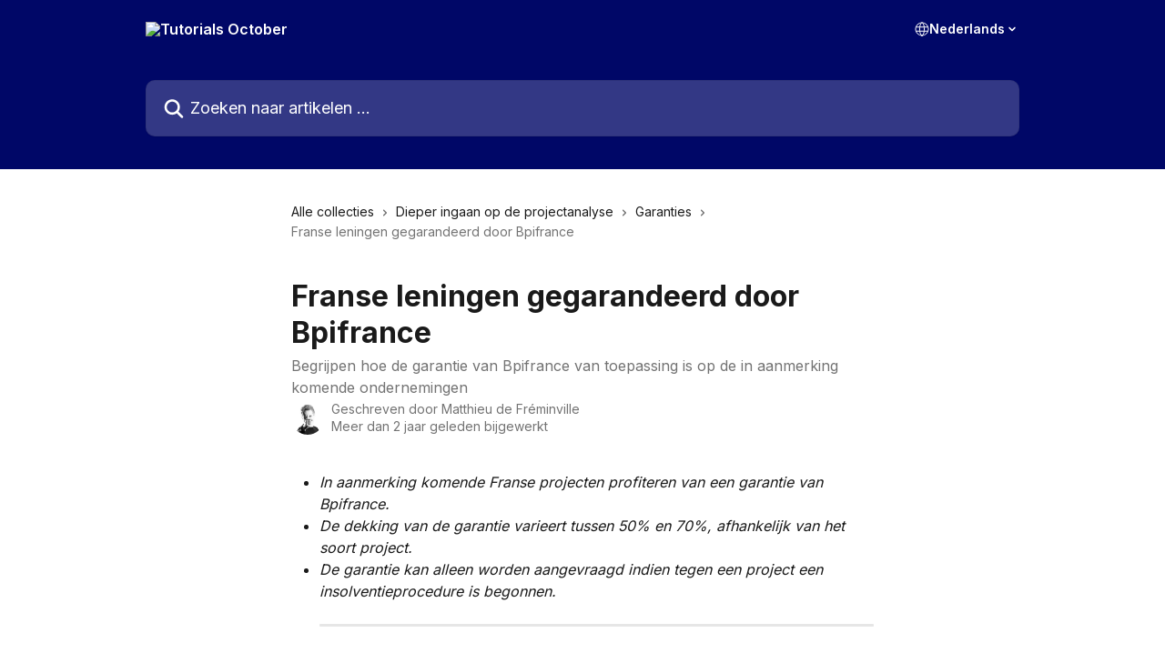

--- FILE ---
content_type: text/html; charset=utf-8
request_url: https://help.october.eu/nl/articles/5661787-franse-leningen-gegarandeerd-door-bpifrance
body_size: 16294
content:
<!DOCTYPE html><html lang="nl"><head><meta charSet="utf-8" data-next-head=""/><title data-next-head="">Franse leningen gegarandeerd door Bpifrance | Tutorials October</title><meta property="og:title" content="Franse leningen gegarandeerd door Bpifrance | Tutorials October" data-next-head=""/><meta name="twitter:title" content="Franse leningen gegarandeerd door Bpifrance | Tutorials October" data-next-head=""/><meta property="og:description" content="Begrijpen hoe de garantie van Bpifrance van toepassing is op de in aanmerking komende ondernemingen" data-next-head=""/><meta name="twitter:description" content="Begrijpen hoe de garantie van Bpifrance van toepassing is op de in aanmerking komende ondernemingen" data-next-head=""/><meta name="description" content="Begrijpen hoe de garantie van Bpifrance van toepassing is op de in aanmerking komende ondernemingen" data-next-head=""/><meta property="og:type" content="article" data-next-head=""/><meta name="robots" content="all" data-next-head=""/><meta name="viewport" content="width=device-width, initial-scale=1" data-next-head=""/><link href="https://static.intercomassets.com/assets/educate/educate-favicon-64x64-at-2x-52016a3500a250d0b118c0a04ddd13b1a7364a27759483536dd1940bccdefc20.png" rel="icon" data-next-head=""/><link rel="canonical" href="https://help.october.eu/nl/articles/5661787-franse-leningen-gegarandeerd-door-bpifrance" data-next-head=""/><link rel="alternate" href="https://help.october.eu/nl/articles/5661787-franse-leningen-gegarandeerd-door-bpifrance" hrefLang="nl" data-next-head="" /><link rel="alternate" href="https://help.october.eu/en/articles/5661787-french-loans-guaranteed-by-bpifrance" hrefLang="en" data-next-head="" /><link rel="alternate" href="https://help.october.eu/fr/articles/5661787-les-prets-francais-garantis-par-bpifrance" hrefLang="fr" data-next-head="" /><link rel="alternate" href="https://help.october.eu/it/articles/5661787-progetti-francesi-garantiti-da-bpifrance" hrefLang="it" data-next-head="" /><link rel="alternate" href="https://help.october.eu/es/articles/5661787-prestamos-franceses-con-garantia-de-bpifrance" hrefLang="es" data-next-head="" /><link rel="alternate" href="https://help.october.eu/en/articles/5661787-french-loans-guaranteed-by-bpifrance" hrefLang="x-default" data-next-head="" /><link nonce="Glqpp29Qdl63kFaDTKHN58//A2pJFGKKdT/rYXPyIxo=" rel="preload" href="https://static.intercomassets.com/_next/static/css/3141721a1e975790.css" as="style"/><link nonce="Glqpp29Qdl63kFaDTKHN58//A2pJFGKKdT/rYXPyIxo=" rel="stylesheet" href="https://static.intercomassets.com/_next/static/css/3141721a1e975790.css" data-n-g=""/><link nonce="Glqpp29Qdl63kFaDTKHN58//A2pJFGKKdT/rYXPyIxo=" rel="preload" href="https://static.intercomassets.com/_next/static/css/b6200d0221da3810.css" as="style"/><link nonce="Glqpp29Qdl63kFaDTKHN58//A2pJFGKKdT/rYXPyIxo=" rel="stylesheet" href="https://static.intercomassets.com/_next/static/css/b6200d0221da3810.css"/><noscript data-n-css="Glqpp29Qdl63kFaDTKHN58//A2pJFGKKdT/rYXPyIxo="></noscript><script defer="" nonce="Glqpp29Qdl63kFaDTKHN58//A2pJFGKKdT/rYXPyIxo=" nomodule="" src="https://static.intercomassets.com/_next/static/chunks/polyfills-42372ed130431b0a.js"></script><script defer="" src="https://static.intercomassets.com/_next/static/chunks/1770.678fb10d9b0aa13f.js" nonce="Glqpp29Qdl63kFaDTKHN58//A2pJFGKKdT/rYXPyIxo="></script><script src="https://static.intercomassets.com/_next/static/chunks/webpack-667cd6b3774ffaeb.js" nonce="Glqpp29Qdl63kFaDTKHN58//A2pJFGKKdT/rYXPyIxo=" defer=""></script><script src="https://static.intercomassets.com/_next/static/chunks/framework-1f1b8d38c1d86c61.js" nonce="Glqpp29Qdl63kFaDTKHN58//A2pJFGKKdT/rYXPyIxo=" defer=""></script><script src="https://static.intercomassets.com/_next/static/chunks/main-2c5e5f2c49cfa8a6.js" nonce="Glqpp29Qdl63kFaDTKHN58//A2pJFGKKdT/rYXPyIxo=" defer=""></script><script src="https://static.intercomassets.com/_next/static/chunks/pages/_app-e1ef7ba820863143.js" nonce="Glqpp29Qdl63kFaDTKHN58//A2pJFGKKdT/rYXPyIxo=" defer=""></script><script src="https://static.intercomassets.com/_next/static/chunks/d0502abb-aa607f45f5026044.js" nonce="Glqpp29Qdl63kFaDTKHN58//A2pJFGKKdT/rYXPyIxo=" defer=""></script><script src="https://static.intercomassets.com/_next/static/chunks/6190-ef428f6633b5a03f.js" nonce="Glqpp29Qdl63kFaDTKHN58//A2pJFGKKdT/rYXPyIxo=" defer=""></script><script src="https://static.intercomassets.com/_next/static/chunks/5729-6d79ddfe1353a77c.js" nonce="Glqpp29Qdl63kFaDTKHN58//A2pJFGKKdT/rYXPyIxo=" defer=""></script><script src="https://static.intercomassets.com/_next/static/chunks/2384-242e4a028ba58b01.js" nonce="Glqpp29Qdl63kFaDTKHN58//A2pJFGKKdT/rYXPyIxo=" defer=""></script><script src="https://static.intercomassets.com/_next/static/chunks/4835-9db7cd232aae5617.js" nonce="Glqpp29Qdl63kFaDTKHN58//A2pJFGKKdT/rYXPyIxo=" defer=""></script><script src="https://static.intercomassets.com/_next/static/chunks/2735-6fafbb9ff4abfca1.js" nonce="Glqpp29Qdl63kFaDTKHN58//A2pJFGKKdT/rYXPyIxo=" defer=""></script><script src="https://static.intercomassets.com/_next/static/chunks/pages/%5BhelpCenterIdentifier%5D/%5Blocale%5D/articles/%5BarticleSlug%5D-0426bb822f2fd459.js" nonce="Glqpp29Qdl63kFaDTKHN58//A2pJFGKKdT/rYXPyIxo=" defer=""></script><script src="https://static.intercomassets.com/_next/static/7e1K3eo3oeKlAsbhZbrHM/_buildManifest.js" nonce="Glqpp29Qdl63kFaDTKHN58//A2pJFGKKdT/rYXPyIxo=" defer=""></script><script src="https://static.intercomassets.com/_next/static/7e1K3eo3oeKlAsbhZbrHM/_ssgManifest.js" nonce="Glqpp29Qdl63kFaDTKHN58//A2pJFGKKdT/rYXPyIxo=" defer=""></script><meta name="sentry-trace" content="4212506d3421aba769acd03f294f32e9-d1387028a5e7f47e-0"/><meta name="baggage" content="sentry-environment=production,sentry-release=389cbaa7c7b88427c31f6ff365d99b3236e2d519,sentry-public_key=187f842308a64dea9f1f64d4b1b9c298,sentry-trace_id=4212506d3421aba769acd03f294f32e9,sentry-org_id=2129,sentry-sampled=false,sentry-sample_rand=0.24967151835467627,sentry-sample_rate=0"/><style id="__jsx-3907853571">:root{--body-bg: rgb(255, 255, 255);
--body-image: none;
--body-bg-rgb: 255, 255, 255;
--body-border: rgb(230, 230, 230);
--body-primary-color: #1a1a1a;
--body-secondary-color: #737373;
--body-reaction-bg: rgb(242, 242, 242);
--body-reaction-text-color: rgb(64, 64, 64);
--body-toc-active-border: #737373;
--body-toc-inactive-border: #f2f2f2;
--body-toc-inactive-color: #737373;
--body-toc-active-font-weight: 400;
--body-table-border: rgb(204, 204, 204);
--body-color: hsl(0, 0%, 0%);
--footer-bg: rgb(255, 255, 255);
--footer-image: none;
--footer-border: rgb(230, 230, 230);
--footer-color: hsl(213, 12%, 51%);
--header-bg: rgb(0, 7, 103);
--header-image: none;
--header-color: hsl(0, 0%, 100%);
--collection-card-bg: rgb(255, 255, 255);
--collection-card-image: none;
--collection-card-color: hsl(236, 100%, 20%);
--card-bg: rgb(255, 255, 255);
--card-border-color: rgb(230, 230, 230);
--card-border-inner-radius: 6px;
--card-border-radius: 8px;
--card-shadow: 0 1px 2px 0 rgb(0 0 0 / 0.05);
--search-bar-border-radius: 10px;
--search-bar-width: 100%;
--ticket-blue-bg-color: #dce1f9;
--ticket-blue-text-color: #334bfa;
--ticket-green-bg-color: #d7efdc;
--ticket-green-text-color: #0f7134;
--ticket-orange-bg-color: #ffebdb;
--ticket-orange-text-color: #b24d00;
--ticket-red-bg-color: #ffdbdb;
--ticket-red-text-color: #df2020;
--header-height: 405px;
--header-subheader-background-color: #000000;
--header-subheader-font-color: #FFFFFF;
--content-block-color: hsl(0, 0%, 0%);
--content-block-button-color: hsl(0, 0%, 0%);
--content-block-button-radius: nullpx;
--primary-color: hsl(236, 100%, 20%);
--primary-color-alpha-10: hsla(236, 100%, 20%, 0.1);
--primary-color-alpha-60: hsla(236, 100%, 20%, 0.6);
--text-on-primary-color: #ffffff}</style><style id="__jsx-3836159323">:root{--font-family-primary: 'Inter', 'Inter Fallback'}</style><style id="__jsx-2891919213">:root{--font-family-secondary: 'Inter', 'Inter Fallback'}</style><style id="__jsx-cf6f0ea00fa5c760">.fade-background.jsx-cf6f0ea00fa5c760{background:radial-gradient(333.38%100%at 50%0%,rgba(var(--body-bg-rgb),0)0%,rgba(var(--body-bg-rgb),.00925356)11.67%,rgba(var(--body-bg-rgb),.0337355)21.17%,rgba(var(--body-bg-rgb),.0718242)28.85%,rgba(var(--body-bg-rgb),.121898)35.03%,rgba(var(--body-bg-rgb),.182336)40.05%,rgba(var(--body-bg-rgb),.251516)44.25%,rgba(var(--body-bg-rgb),.327818)47.96%,rgba(var(--body-bg-rgb),.409618)51.51%,rgba(var(--body-bg-rgb),.495297)55.23%,rgba(var(--body-bg-rgb),.583232)59.47%,rgba(var(--body-bg-rgb),.671801)64.55%,rgba(var(--body-bg-rgb),.759385)70.81%,rgba(var(--body-bg-rgb),.84436)78.58%,rgba(var(--body-bg-rgb),.9551)88.2%,rgba(var(--body-bg-rgb),1)100%),var(--header-image),var(--header-bg);background-size:cover;background-position-x:center}</style><style id="__jsx-62724fba150252e0">.related_articles section a{color:initial}</style><style id="__jsx-4bed0c08ce36899e">.article_body a:not(.intercom-h2b-button){color:var(--primary-color)}article a.intercom-h2b-button{background-color:var(--primary-color);border:0}.zendesk-article table{overflow-x:scroll!important;display:block!important;height:auto!important}.intercom-interblocks-unordered-nested-list ul,.intercom-interblocks-ordered-nested-list ol{margin-top:16px;margin-bottom:16px}.intercom-interblocks-unordered-nested-list ul .intercom-interblocks-unordered-nested-list ul,.intercom-interblocks-unordered-nested-list ul .intercom-interblocks-ordered-nested-list ol,.intercom-interblocks-ordered-nested-list ol .intercom-interblocks-ordered-nested-list ol,.intercom-interblocks-ordered-nested-list ol .intercom-interblocks-unordered-nested-list ul{margin-top:0;margin-bottom:0}.intercom-interblocks-image a:focus{outline-offset:3px}</style></head><body><div id="__next"><div dir="ltr" class="h-full w-full"><span class="hidden">Copyright (c) 2023, Intercom, Inc. (<a href="/cdn-cgi/l/email-protection" class="__cf_email__" data-cfemail="076b6260666b476e6973627564686a296e68">[email&#160;protected]</a>) with Reserved Font Name &quot;Inter&quot;.
      This Font Software is licensed under the SIL Open Font License, Version 1.1.</span><span class="hidden">Copyright (c) 2023, Intercom, Inc. (<a href="/cdn-cgi/l/email-protection" class="__cf_email__" data-cfemail="bad6dfdddbd6fad3d4cedfc8d9d5d794d3d5">[email&#160;protected]</a>) with Reserved Font Name &quot;Inter&quot;.
      This Font Software is licensed under the SIL Open Font License, Version 1.1.</span><a href="#main-content" class="sr-only font-bold text-header-color focus:not-sr-only focus:absolute focus:left-4 focus:top-4 focus:z-50" aria-roledescription="Koppeling, druk op control-option-pijltje naar rechts om af te sluiten">Naar de hoofdinhoud</a><main class="header__lite"><header id="header" data-testid="header" class="jsx-cf6f0ea00fa5c760 flex flex-col text-header-color"><div class="jsx-cf6f0ea00fa5c760 relative flex grow flex-col mb-9 bg-header-bg bg-header-image bg-cover bg-center pb-9"><div id="sr-announcement" aria-live="polite" class="jsx-cf6f0ea00fa5c760 sr-only"></div><div class="jsx-cf6f0ea00fa5c760 flex h-full flex-col items-center marker:shrink-0"><section class="relative flex w-full flex-col mb-6 pb-6"><div class="header__meta_wrapper flex justify-center px-5 pt-6 leading-none sm:px-10"><div class="flex items-center w-240" data-testid="subheader-container"><div class="mo__body header__site_name"><div class="header__logo"><a href="/nl/"><img src="https://downloads.intercomcdn.com/i/o/107533/e2e892486ca272d825260eab/e36face0e45423241343045525425ab6.png" height="70" alt="Tutorials October"/></a></div></div><div><div class="flex items-center font-semibold"><div class="flex items-center md:hidden" data-testid="small-screen-children"><button class="flex items-center border-none bg-transparent px-1.5" data-testid="hamburger-menu-button" aria-label="Menu openen"><svg width="24" height="24" viewBox="0 0 16 16" xmlns="http://www.w3.org/2000/svg" class="fill-current"><path d="M1.86861 2C1.38889 2 1 2.3806 1 2.85008C1 3.31957 1.38889 3.70017 1.86861 3.70017H14.1314C14.6111 3.70017 15 3.31957 15 2.85008C15 2.3806 14.6111 2 14.1314 2H1.86861Z"></path><path d="M1 8C1 7.53051 1.38889 7.14992 1.86861 7.14992H14.1314C14.6111 7.14992 15 7.53051 15 8C15 8.46949 14.6111 8.85008 14.1314 8.85008H1.86861C1.38889 8.85008 1 8.46949 1 8Z"></path><path d="M1 13.1499C1 12.6804 1.38889 12.2998 1.86861 12.2998H14.1314C14.6111 12.2998 15 12.6804 15 13.1499C15 13.6194 14.6111 14 14.1314 14H1.86861C1.38889 14 1 13.6194 1 13.1499Z"></path></svg></button><div class="fixed right-0 top-0 z-50 h-full w-full hidden" data-testid="hamburger-menu"><div class="flex h-full w-full justify-end bg-black bg-opacity-30"><div class="flex h-fit w-full flex-col bg-white opacity-100 sm:h-full sm:w-1/2"><button class="text-body-font flex items-center self-end border-none bg-transparent pr-6 pt-6" data-testid="hamburger-menu-close-button" aria-label="Menu sluiten"><svg width="24" height="24" viewBox="0 0 16 16" xmlns="http://www.w3.org/2000/svg"><path d="M3.5097 3.5097C3.84165 3.17776 4.37984 3.17776 4.71178 3.5097L7.99983 6.79775L11.2879 3.5097C11.6198 3.17776 12.158 3.17776 12.49 3.5097C12.8219 3.84165 12.8219 4.37984 12.49 4.71178L9.20191 7.99983L12.49 11.2879C12.8219 11.6198 12.8219 12.158 12.49 12.49C12.158 12.8219 11.6198 12.8219 11.2879 12.49L7.99983 9.20191L4.71178 12.49C4.37984 12.8219 3.84165 12.8219 3.5097 12.49C3.17776 12.158 3.17776 11.6198 3.5097 11.2879L6.79775 7.99983L3.5097 4.71178C3.17776 4.37984 3.17776 3.84165 3.5097 3.5097Z"></path></svg></button><nav class="flex flex-col pl-4 text-black"><div class="relative cursor-pointer has-[:focus]:outline"><select class="peer absolute z-10 block h-6 w-full cursor-pointer opacity-0 md:text-base" aria-label="Taal wijzigen" id="language-selector"><option value="/nl/articles/5661787-franse-leningen-gegarandeerd-door-bpifrance" class="text-black" selected="">Nederlands</option><option value="/en/articles/5661787-french-loans-guaranteed-by-bpifrance" class="text-black">English</option><option value="/fr/articles/5661787-les-prets-francais-garantis-par-bpifrance" class="text-black">Français</option><option value="/de/articles/5661787" class="text-black">Deutsch</option><option value="/it/articles/5661787-progetti-francesi-garantiti-da-bpifrance" class="text-black">Italiano</option><option value="/es/articles/5661787-prestamos-franceses-con-garantia-de-bpifrance" class="text-black">Español</option></select><div class="mb-10 ml-5 flex items-center gap-1 text-md hover:opacity-80 peer-hover:opacity-80 md:m-0 md:ml-3 md:text-base" aria-hidden="true"><svg id="locale-picker-globe" width="16" height="16" viewBox="0 0 16 16" fill="none" xmlns="http://www.w3.org/2000/svg" class="shrink-0" aria-hidden="true"><path d="M8 15C11.866 15 15 11.866 15 8C15 4.13401 11.866 1 8 1C4.13401 1 1 4.13401 1 8C1 11.866 4.13401 15 8 15Z" stroke="currentColor" stroke-linecap="round" stroke-linejoin="round"></path><path d="M8 15C9.39949 15 10.534 11.866 10.534 8C10.534 4.13401 9.39949 1 8 1C6.60051 1 5.466 4.13401 5.466 8C5.466 11.866 6.60051 15 8 15Z" stroke="currentColor" stroke-linecap="round" stroke-linejoin="round"></path><path d="M1.448 5.75989H14.524" stroke="currentColor" stroke-linecap="round" stroke-linejoin="round"></path><path d="M1.448 10.2402H14.524" stroke="currentColor" stroke-linecap="round" stroke-linejoin="round"></path></svg>Nederlands<svg id="locale-picker-arrow" width="16" height="16" viewBox="0 0 16 16" fill="none" xmlns="http://www.w3.org/2000/svg" class="shrink-0" aria-hidden="true"><path d="M5 6.5L8.00093 9.5L11 6.50187" stroke="currentColor" stroke-width="1.5" stroke-linecap="round" stroke-linejoin="round"></path></svg></div></div></nav></div></div></div></div><nav class="hidden items-center md:flex" data-testid="large-screen-children"><div class="relative cursor-pointer has-[:focus]:outline"><select class="peer absolute z-10 block h-6 w-full cursor-pointer opacity-0 md:text-base" aria-label="Taal wijzigen" id="language-selector"><option value="/nl/articles/5661787-franse-leningen-gegarandeerd-door-bpifrance" class="text-black" selected="">Nederlands</option><option value="/en/articles/5661787-french-loans-guaranteed-by-bpifrance" class="text-black">English</option><option value="/fr/articles/5661787-les-prets-francais-garantis-par-bpifrance" class="text-black">Français</option><option value="/de/articles/5661787" class="text-black">Deutsch</option><option value="/it/articles/5661787-progetti-francesi-garantiti-da-bpifrance" class="text-black">Italiano</option><option value="/es/articles/5661787-prestamos-franceses-con-garantia-de-bpifrance" class="text-black">Español</option></select><div class="mb-10 ml-5 flex items-center gap-1 text-md hover:opacity-80 peer-hover:opacity-80 md:m-0 md:ml-3 md:text-base" aria-hidden="true"><svg id="locale-picker-globe" width="16" height="16" viewBox="0 0 16 16" fill="none" xmlns="http://www.w3.org/2000/svg" class="shrink-0" aria-hidden="true"><path d="M8 15C11.866 15 15 11.866 15 8C15 4.13401 11.866 1 8 1C4.13401 1 1 4.13401 1 8C1 11.866 4.13401 15 8 15Z" stroke="currentColor" stroke-linecap="round" stroke-linejoin="round"></path><path d="M8 15C9.39949 15 10.534 11.866 10.534 8C10.534 4.13401 9.39949 1 8 1C6.60051 1 5.466 4.13401 5.466 8C5.466 11.866 6.60051 15 8 15Z" stroke="currentColor" stroke-linecap="round" stroke-linejoin="round"></path><path d="M1.448 5.75989H14.524" stroke="currentColor" stroke-linecap="round" stroke-linejoin="round"></path><path d="M1.448 10.2402H14.524" stroke="currentColor" stroke-linecap="round" stroke-linejoin="round"></path></svg>Nederlands<svg id="locale-picker-arrow" width="16" height="16" viewBox="0 0 16 16" fill="none" xmlns="http://www.w3.org/2000/svg" class="shrink-0" aria-hidden="true"><path d="M5 6.5L8.00093 9.5L11 6.50187" stroke="currentColor" stroke-width="1.5" stroke-linecap="round" stroke-linejoin="round"></path></svg></div></div></nav></div></div></div></div></section><section class="relative mx-5 flex h-full w-full flex-col items-center px-5 sm:px-10"><div class="flex h-full max-w-full flex-col w-240 justify-end" data-testid="main-header-container"><div id="search-bar" class="relative w-full"><form action="/nl/" autoComplete="off"><div class="flex w-full flex-col items-start"><div class="relative flex w-full sm:w-search-bar"><label for="search-input" class="sr-only">Zoeken naar artikelen ...</label><input id="search-input" type="text" autoComplete="off" class="peer w-full rounded-search-bar border border-black-alpha-8 bg-white-alpha-20 p-4 ps-12 font-secondary text-lg text-header-color shadow-search-bar outline-none transition ease-linear placeholder:text-header-color hover:bg-white-alpha-27 hover:shadow-search-bar-hover focus:border-transparent focus:bg-white focus:text-black-10 focus:shadow-search-bar-focused placeholder:focus:text-black-45" placeholder="Zoeken naar artikelen ..." name="q" aria-label="Zoeken naar artikelen ..." value=""/><div class="absolute inset-y-0 start-0 flex items-center fill-header-color peer-focus-visible:fill-black-45 pointer-events-none ps-5"><svg width="22" height="21" viewBox="0 0 22 21" xmlns="http://www.w3.org/2000/svg" class="fill-inherit" aria-hidden="true"><path fill-rule="evenodd" clip-rule="evenodd" d="M3.27485 8.7001C3.27485 5.42781 5.92757 2.7751 9.19985 2.7751C12.4721 2.7751 15.1249 5.42781 15.1249 8.7001C15.1249 11.9724 12.4721 14.6251 9.19985 14.6251C5.92757 14.6251 3.27485 11.9724 3.27485 8.7001ZM9.19985 0.225098C4.51924 0.225098 0.724854 4.01948 0.724854 8.7001C0.724854 13.3807 4.51924 17.1751 9.19985 17.1751C11.0802 17.1751 12.8176 16.5627 14.2234 15.5265L19.0981 20.4013C19.5961 20.8992 20.4033 20.8992 20.9013 20.4013C21.3992 19.9033 21.3992 19.0961 20.9013 18.5981L16.0264 13.7233C17.0625 12.3176 17.6749 10.5804 17.6749 8.7001C17.6749 4.01948 13.8805 0.225098 9.19985 0.225098Z"></path></svg></div></div></div></form></div></div></section></div></div></header><div class="z-1 flex shrink-0 grow basis-auto justify-center px-5 sm:px-10"><section data-testid="main-content" id="main-content" class="max-w-full w-240"><section data-testid="article-section" class="section section__article"><div class="justify-center flex"><div class="relative z-3 w-full lg:max-w-160 "><div class="flex pb-6 max-md:pb-2 lg:max-w-160"><div tabindex="-1" class="focus:outline-none"><div class="flex flex-wrap items-baseline pb-4 text-base" tabindex="0" role="navigation" aria-label="Breadcrumb"><a href="/nl/" class="pr-2 text-body-primary-color no-underline hover:text-body-secondary-color">Alle collecties</a><div class="pr-2" aria-hidden="true"><svg width="6" height="10" viewBox="0 0 6 10" class="block h-2 w-2 fill-body-secondary-color rtl:rotate-180" xmlns="http://www.w3.org/2000/svg"><path fill-rule="evenodd" clip-rule="evenodd" d="M0.648862 0.898862C0.316916 1.23081 0.316916 1.769 0.648862 2.10094L3.54782 4.9999L0.648862 7.89886C0.316916 8.23081 0.316917 8.769 0.648862 9.10094C0.980808 9.43289 1.519 9.43289 1.85094 9.10094L5.35094 5.60094C5.68289 5.269 5.68289 4.73081 5.35094 4.39886L1.85094 0.898862C1.519 0.566916 0.980807 0.566916 0.648862 0.898862Z"></path></svg></div><a href="https://help.october.eu/nl/collections/2063011-dieper-ingaan-op-de-projectanalyse" class="pr-2 text-body-primary-color no-underline hover:text-body-secondary-color" data-testid="breadcrumb-0">Dieper ingaan op de projectanalyse</a><div class="pr-2" aria-hidden="true"><svg width="6" height="10" viewBox="0 0 6 10" class="block h-2 w-2 fill-body-secondary-color rtl:rotate-180" xmlns="http://www.w3.org/2000/svg"><path fill-rule="evenodd" clip-rule="evenodd" d="M0.648862 0.898862C0.316916 1.23081 0.316916 1.769 0.648862 2.10094L3.54782 4.9999L0.648862 7.89886C0.316916 8.23081 0.316917 8.769 0.648862 9.10094C0.980808 9.43289 1.519 9.43289 1.85094 9.10094L5.35094 5.60094C5.68289 5.269 5.68289 4.73081 5.35094 4.39886L1.85094 0.898862C1.519 0.566916 0.980807 0.566916 0.648862 0.898862Z"></path></svg></div><a href="https://help.october.eu/nl/collections/2066081-garanties" class="pr-2 text-body-primary-color no-underline hover:text-body-secondary-color" data-testid="breadcrumb-1">Garanties</a><div class="pr-2" aria-hidden="true"><svg width="6" height="10" viewBox="0 0 6 10" class="block h-2 w-2 fill-body-secondary-color rtl:rotate-180" xmlns="http://www.w3.org/2000/svg"><path fill-rule="evenodd" clip-rule="evenodd" d="M0.648862 0.898862C0.316916 1.23081 0.316916 1.769 0.648862 2.10094L3.54782 4.9999L0.648862 7.89886C0.316916 8.23081 0.316917 8.769 0.648862 9.10094C0.980808 9.43289 1.519 9.43289 1.85094 9.10094L5.35094 5.60094C5.68289 5.269 5.68289 4.73081 5.35094 4.39886L1.85094 0.898862C1.519 0.566916 0.980807 0.566916 0.648862 0.898862Z"></path></svg></div><div class="text-body-secondary-color">Franse leningen gegarandeerd door Bpifrance</div></div></div></div><div class=""><div class="article intercom-force-break"><div class="mb-10 max-lg:mb-6"><div class="flex flex-col gap-4"><div class="flex flex-col"><h1 class="mb-1 font-primary text-2xl font-bold leading-10 text-body-primary-color">Franse leningen gegarandeerd door Bpifrance</h1><div class="text-md font-normal leading-normal text-body-secondary-color"><p>Begrijpen hoe de garantie van Bpifrance van toepassing is op de in aanmerking komende ondernemingen</p></div></div><div class="avatar"><div class="avatar__photo"><img width="24" height="24" src="https://static.intercomassets.com/avatars/151113/square_128/Capture_d&#x27;e%CC%81cran_2018-11-07_18.37.31-1541612273.png" alt="Matthieu de Fréminville avatar" class="inline-flex items-center justify-center rounded-full bg-primary text-lg font-bold leading-6 text-primary-text shadow-solid-2 shadow-body-bg [&amp;:nth-child(n+2)]:hidden lg:[&amp;:nth-child(n+2)]:inline-flex h-8 w-8 sm:h-9 sm:w-9"/></div><div class="avatar__info -mt-0.5 text-base"><span class="text-body-secondary-color"><div>Geschreven door <span>Matthieu de Fréminville</span></div> <!-- -->Meer dan 2 jaar geleden bijgewerkt</span></div></div></div></div><div class="jsx-4bed0c08ce36899e "><div class="jsx-4bed0c08ce36899e article_body"><article class="jsx-4bed0c08ce36899e "><div class="intercom-interblocks-unordered-nested-list"><ul><li><div class="intercom-interblocks-paragraph no-margin intercom-interblocks-align-left"><p><i>In aanmerking komende Franse projecten profiteren van een garantie van Bpifrance.</i></p></div></li><li><div class="intercom-interblocks-paragraph no-margin intercom-interblocks-align-left"><p><i>De dekking van de garantie varieert tussen 50% en 70%, afhankelijk van het soort project.</i></p></div></li><li><div class="intercom-interblocks-paragraph no-margin intercom-interblocks-align-left"><p><i>De garantie kan alleen worden aangevraagd indien tegen een project een insolventieprocedure is begonnen.</i></p></div><div class="intercom-interblocks-paragraph no-margin intercom-interblocks-align-left"><p> </p></div><div class="intercom-interblocks-horizontal-rule"><hr/></div></li></ul></div><div class="intercom-interblocks-paragraph no-margin intercom-interblocks-align-left"><p> </p></div><div class="intercom-interblocks-heading intercom-interblocks-align-left"><h1 id="h_dc5504e8ae">Wat is Bpifrance?</h1></div><div class="intercom-interblocks-paragraph no-margin intercom-interblocks-align-left"><p><a href="https://www.bpifrance.com/" rel="nofollow noopener noreferrer" target="_blank">Bpifrance</a> is de Franse openbare investeringsbank. Bpifrance ondersteunt micro-ondernemingen, MKB&#x27;s, mid- en large-caps die belangrijk worden geacht voor de belangen van Frankrijk. Daartoe biedt zij oplossingen die zijn afgestemd op de behoeften van elk bedrijf: oprichting van bedrijven, financiering, garanties of investeringen in aandelenkapitaal.</p></div><div class="intercom-interblocks-paragraph no-margin intercom-interblocks-align-left"><p>In 2020 werd de bestaande garantieregeling van Bpifrance versterkt om te kunnen deelnemen aan het steunprogramma Covid-19 dat door de Franse staat is ontwikkeld (&quot;<a href="https://www.bpifrance.fr/dossier/plan-de-relance" rel="nofollow noopener noreferrer" target="_blank">Plan de Relance</a>&quot;) en dat tot eind 2022 zal lopen. De door Bpifrance ontworpen garantieregeling is gericht op 3 takken: oprichting en overdracht van ondernemingen, bedrijfsontwikkeling en liquiditeit (d.w.z. versterking van de kasstromen). Terwijl in het verleden het garantieaanbod kon oplopen tot 40% à 50% van het uitstaande bedrag, is de nieuwe garantiedekking verhoogd om bedrijven te helpen de crisis te boven te komen.</p></div><div class="intercom-interblocks-paragraph no-margin intercom-interblocks-align-left"><p> </p></div><div class="intercom-interblocks-heading intercom-interblocks-align-left"><h1 id="h_b31b813581">Wat is de overeenkomst tussen October en Bpifrance?</h1></div><div class="intercom-interblocks-paragraph no-margin intercom-interblocks-align-left"><p>Sinds het najaar van 2021 kan October leningen verstrekken die gedekt zijn door Bpifrance.</p></div><div class="intercom-interblocks-paragraph no-margin intercom-interblocks-align-left"><p>October biedt leningen tot 1.500.000 euro aan die in aanmerking komende ondernemingen voor de financiering van projecten op het gebied van bedrijfsontwikkeling, liquiditeit en bedrijfsoverdracht.</p></div><div class="intercom-interblocks-unordered-nested-list"><ul><li><div class="intercom-interblocks-paragraph no-margin intercom-interblocks-align-left"><p>Leningaanvragen voor de financiering van een ontwikkelings- of liquiditeitsproject van minder dan 200.000 euro worden onmiddellijk geanalyseerd met behulp van ons geautomatiseerd <a href="https://help.october.eu/nl/articles/4163824-kredietanalyse-voor-instant-projecten" rel="nofollow noopener noreferrer" target="_blank">scoringsmodel, Magpie.</a></p></div></li><li><div class="intercom-interblocks-paragraph no-margin intercom-interblocks-align-left"><p>Projecten die dit bedrag overschrijden of verband houden met een bedrijfsoverdracht zullen worden geanalyseerd volgens onze <a href="https://help.october.eu/nl/articles/4163862-kredietanalyse-voor-standaard-projecten" rel="nofollow noopener noreferrer" target="_blank">standaardprocedure.</a></p></div></li></ul></div><div class="intercom-interblocks-paragraph no-margin intercom-interblocks-align-left"><p>De door Bpifrance gedekte leningen hebben een <b>minimale looptijd van 24 maanden en worden afgelost door middel van annuïteiten</b>: elke maand ontvang je een vaste aflossing die bestaat uit kapitaal en rente.</p></div><div class="intercom-interblocks-paragraph no-margin intercom-interblocks-align-left"><p> </p></div><div class="intercom-interblocks-heading intercom-interblocks-align-left"><h1 id="h_30a27103ca">Welke bedrijven kunnen in aanmerking komen om de garantie van Bpifrance te ontvangen?</h1></div><div class="intercom-interblocks-paragraph no-margin intercom-interblocks-align-left"><p>Om in aanmerking te komen voor een door Bpifrance gegarandeerde lening, moeten ondernemingen aan de volgende criteria voldoen:</p></div><div class="intercom-interblocks-unordered-nested-list"><ul><li><div class="intercom-interblocks-paragraph no-margin intercom-interblocks-align-left"><p>MKB&#x27;s gevestigd op het Franse vasteland;</p></div></li><li><div class="intercom-interblocks-paragraph no-margin intercom-interblocks-align-left"><p>Met maximaal 250 werknemers;</p></div></li><li><div class="intercom-interblocks-paragraph no-margin intercom-interblocks-align-left"><p>Met een jaarlijkse omzet van minder dan 50 miljoen euro of met een totaal aan activa van minder dan 43 miljoen euro;</p></div></li><li><div class="intercom-interblocks-paragraph no-margin intercom-interblocks-align-left"><p>1 jaar bestaan (voor Standaard Projecten) of 3 jaar bestaan (voor Instant Projecten);</p></div></li><li><div class="intercom-interblocks-paragraph no-margin intercom-interblocks-align-left"><p>Die in de afgelopen 5 jaar niet betrokken zijn geweest bij een insolventieprocedure;</p></div></li><li><div class="intercom-interblocks-paragraph no-margin intercom-interblocks-align-left"><p>Niet actief zijn in de volgende sectoren: financiën, onroerend goed, landbouw.</p></div></li></ul></div><div class="intercom-interblocks-paragraph no-margin intercom-interblocks-align-left"><p>October behoudt zich het recht om, bij uitzondering, aanvullende persoonlijke garanties te vragen indien dit noodzakelijk wordt geacht.</p></div><div class="intercom-interblocks-paragraph no-margin intercom-interblocks-align-left"><p> </p></div><div class="intercom-interblocks-heading intercom-interblocks-align-left"><h1 id="h_fce814fb59">Hoe werkt de Bpifrance garantie?</h1></div><div class="intercom-interblocks-paragraph no-margin intercom-interblocks-align-left"><p><b>1. De garantie</b></p></div><div class="intercom-interblocks-paragraph no-margin intercom-interblocks-align-left"><p>De garantie die voor elke lening wordt geboden, is afhankelijk van het <b>type project</b> dat wordt gefinancierd. Indien het project betrekking heeft op:</p></div><div class="intercom-interblocks-unordered-nested-list"><ul><li><div class="intercom-interblocks-paragraph no-margin intercom-interblocks-align-left"><p><b>Ontwikkeling</b>: dan wordt <b>60%</b> van het uitstaande bedrag gegarandeerd</p></div></li><li><div class="intercom-interblocks-paragraph no-margin intercom-interblocks-align-left"><p><b>Liquiditeit</b>: dan wordt <b>50%</b> van het uitstaande bedrag gegarandeerd</p></div></li><li><div class="intercom-interblocks-paragraph no-margin intercom-interblocks-align-left"><p><b>Bedrijfsoverdracht</b>: dan wordt <b>70%</b> van het uitstaande bedrag gegarandeerd</p></div></li></ul></div><div class="intercom-interblocks-paragraph no-margin intercom-interblocks-align-left"><p>Voor kredietnemers vermindert de garantie het risicoprofiel van de lening, waardoor betere leningsvoorwaarden kunnen worden verkregen.</p></div><div class="intercom-interblocks-paragraph no-margin intercom-interblocks-align-left"><p>Voor de investeerder vermindert de garantie het risico op kapitaalverlies. Indien een project echter in een insolventieprocedure terechtkomt, kun je nog steeds het deel van je kapitaal verliezen dat niet door de garantie wordt gedekt.</p></div><div class="intercom-interblocks-paragraph no-margin intercom-interblocks-align-left"><p> </p></div><div class="intercom-interblocks-paragraph no-margin intercom-interblocks-align-left"><p><b>2. De aanvraag</b></p></div><div class="intercom-interblocks-paragraph no-margin intercom-interblocks-align-left"><p>De garantie geldt <b>voor zowel particuliere als institutionele kredietverleners,</b> ongeacht hun land van herkomst. Het teruggevorderde bedrag zal over alle kredietgevers worden verdeeld naar rato van het bedrag dat zij hebben geleend.</p></div><div class="intercom-interblocks-paragraph no-margin intercom-interblocks-align-left"><p>De garantie van Bpifrance is van toepassing:</p></div><div class="intercom-interblocks-unordered-nested-list"><ul><li><div class="intercom-interblocks-paragraph no-margin intercom-interblocks-align-left"><p><b>Indien het bedrijf in</b> <b>insolventieprocedures verwikkeld raakt.</b> Dus als een door jou gefinancierd project een aantal betalingen heeft gemist maar nog niet in een insolventieprocedure is verwikkeld, zal de garantie niet van toepassing zijn maar zal October de nodige terugvorderingsacties uitvoeren om de belangen van de kredietverleners van October te verdedigen.</p></div></li><li><div class="intercom-interblocks-paragraph no-margin intercom-interblocks-align-left"><p><b>Als de lening ten minste 9 maanden vóór</b> het inroepen van de garantie is aangegaan.</p></div></li></ul></div><div class="intercom-interblocks-paragraph no-margin intercom-interblocks-align-left"><p>Indien aan een van deze voorwaarden niet is voldaan, is de garantie mogelijk niet afdwingbaar.</p></div><div class="intercom-interblocks-paragraph no-margin intercom-interblocks-align-left"><p> </p></div><div class="intercom-interblocks-paragraph no-margin intercom-interblocks-align-left"><p><b>3. De kosten</b></p></div><div class="intercom-interblocks-paragraph no-margin intercom-interblocks-align-left"><p>De garantie is volledig gratis voor investeerders. De kosten van de garantie worden gedragen door de onderneming.</p></div><div class="intercom-interblocks-paragraph no-margin intercom-interblocks-align-left"><p> </p></div><div class="intercom-interblocks-heading intercom-interblocks-align-left"><h1 id="h_834c4b4fba">Wat zijn de verschillen tussen de door Bpifrance gegarandeerde leningen en de door de Franse Staat gegarandeerde leningen ter ondersteuning van door Covid-19 getroffen ondernemingen?</h1></div><div class="intercom-interblocks-unordered-nested-list"><ul><li><div class="intercom-interblocks-paragraph no-margin intercom-interblocks-align-left"><p><b>De kredietverstrekker</b>: de door de staat gegarandeerde leningen (SGL&#x27;s) worden rechtstreeks door de Franse staat gedekt, als uitzonderlijke maatregel om bedrijven te helpen de pandemie het hoofd te bieden. De garantie van Bpifrance maakt deel uit van een bestaand programma waarbij overheidsgeld wordt uitgetrokken om Franse MKB&#x27;s te steunen, en dat werd versterkt om deel te nemen aan het wereldwijde Covid-19 steunprogramma.</p></div></li><li><div class="intercom-interblocks-paragraph no-margin intercom-interblocks-align-left"><p><b>Het soort projecten dat wordt gedekt</b>: SGL&#x27;s werden aangeboden aan bedrijven die tussen 2020 en eind 2021 rechtstreeks door de pandemie werden getroffen.</p></div></li><li><div class="intercom-interblocks-paragraph no-margin intercom-interblocks-align-left"><p><b>De dekking</b>: 90% van het uitstaande kapitaal en de rente zijn gedekt in het geval van een Covid-19 garantie.</p></div></li><li><div class="intercom-interblocks-paragraph no-margin intercom-interblocks-align-left"><p><b>De afschrijving</b>: Covid-19 garanties zijn in eerste instantie een uitgesteld project van 12 maanden, dat kan worden verlengd tot 5 jaar.</p></div></li><li><div class="intercom-interblocks-paragraph no-margin intercom-interblocks-align-left"><p><b>De rentevoet</b>: Covid-19 garantie biedt een rentevoet van 2% gedurende het eerste jaar en een verhoogde rentevoet in geval van verlenging.</p></div><div class="intercom-interblocks-paragraph no-margin intercom-interblocks-align-left"><p><a href="https://help.october.eu/nl/articles/4056823-staatsgarantie-voor-franse-projecten-tijdens-de-coronavirus-crisis" rel="nofollow noopener noreferrer" target="_blank">Meer over de Covid-19 garantie</a></p></div></li></ul></div><div class="intercom-interblocks-paragraph no-margin intercom-interblocks-align-left"><p> </p></div><div class="intercom-interblocks-heading intercom-interblocks-align-left"><h1 id="h_8fb9351649">Hoe herken je deze projecten op October?</h1></div><div class="intercom-interblocks-paragraph no-margin intercom-interblocks-align-left"><p>Als een lening een Bpifrance garantie geniet, wordt dit in de projectbeschrijving vermeld, zodat je met kennis van zaken een beslissing kunt nemen. De projectbeschrijving zal het type van het gefinancierde project en het dekkingspercentage vermelden.</p></div><section class="jsx-62724fba150252e0 related_articles my-6"><hr class="jsx-62724fba150252e0 my-6 sm:my-8"/><div class="jsx-62724fba150252e0 mb-3 text-xl font-bold">Gerelateerde artikelen</div><section class="flex flex-col rounded-card border border-solid border-card-border bg-card-bg p-2 sm:p-3"><a class="duration-250 group/article flex flex-row justify-between gap-2 py-2 no-underline transition ease-linear hover:bg-primary-alpha-10 hover:text-primary sm:rounded-card-inner sm:py-3 rounded-card-inner px-3" href="https://help.october.eu/nl/articles/3564002-staatsgarantie-voor-bepaalde-italiaanse-projecten" data-testid="article-link"><div class="flex flex-col p-0"><span class="m-0 text-md text-body-primary-color group-hover/article:text-primary">Staatsgarantie voor bepaalde Italiaanse projecten</span></div><div class="flex shrink-0 flex-col justify-center p-0"><svg class="block h-4 w-4 text-primary ltr:-rotate-90 rtl:rotate-90" fill="currentColor" viewBox="0 0 20 20" xmlns="http://www.w3.org/2000/svg"><path fill-rule="evenodd" d="M5.293 7.293a1 1 0 011.414 0L10 10.586l3.293-3.293a1 1 0 111.414 1.414l-4 4a1 1 0 01-1.414 0l-4-4a1 1 0 010-1.414z" clip-rule="evenodd"></path></svg></div></a><a class="duration-250 group/article flex flex-row justify-between gap-2 py-2 no-underline transition ease-linear hover:bg-primary-alpha-10 hover:text-primary sm:rounded-card-inner sm:py-3 rounded-card-inner px-3" href="https://help.october.eu/nl/articles/4056823-staatsgarantie-voor-franse-projecten-tijdens-de-coronavirus-crisis" data-testid="article-link"><div class="flex flex-col p-0"><span class="m-0 text-md text-body-primary-color group-hover/article:text-primary">Staatsgarantie voor Franse projecten tijdens de coronavirus crisis</span></div><div class="flex shrink-0 flex-col justify-center p-0"><svg class="block h-4 w-4 text-primary ltr:-rotate-90 rtl:rotate-90" fill="currentColor" viewBox="0 0 20 20" xmlns="http://www.w3.org/2000/svg"><path fill-rule="evenodd" d="M5.293 7.293a1 1 0 011.414 0L10 10.586l3.293-3.293a1 1 0 111.414 1.414l-4 4a1 1 0 01-1.414 0l-4-4a1 1 0 010-1.414z" clip-rule="evenodd"></path></svg></div></a><a class="duration-250 group/article flex flex-row justify-between gap-2 py-2 no-underline transition ease-linear hover:bg-primary-alpha-10 hover:text-primary sm:rounded-card-inner sm:py-3 rounded-card-inner px-3" href="https://help.october.eu/nl/articles/4099491-nederlandse-leningen-met-staatsgarantie" data-testid="article-link"><div class="flex flex-col p-0"><span class="m-0 text-md text-body-primary-color group-hover/article:text-primary">Nederlandse leningen met staatsgarantie</span></div><div class="flex shrink-0 flex-col justify-center p-0"><svg class="block h-4 w-4 text-primary ltr:-rotate-90 rtl:rotate-90" fill="currentColor" viewBox="0 0 20 20" xmlns="http://www.w3.org/2000/svg"><path fill-rule="evenodd" d="M5.293 7.293a1 1 0 011.414 0L10 10.586l3.293-3.293a1 1 0 111.414 1.414l-4 4a1 1 0 01-1.414 0l-4-4a1 1 0 010-1.414z" clip-rule="evenodd"></path></svg></div></a><a class="duration-250 group/article flex flex-row justify-between gap-2 py-2 no-underline transition ease-linear hover:bg-primary-alpha-10 hover:text-primary sm:rounded-card-inner sm:py-3 rounded-card-inner px-3" href="https://help.october.eu/nl/articles/6741108-wat-zijn-zekerheden" data-testid="article-link"><div class="flex flex-col p-0"><span class="m-0 text-md text-body-primary-color group-hover/article:text-primary">Wat zijn zekerheden?</span></div><div class="flex shrink-0 flex-col justify-center p-0"><svg class="block h-4 w-4 text-primary ltr:-rotate-90 rtl:rotate-90" fill="currentColor" viewBox="0 0 20 20" xmlns="http://www.w3.org/2000/svg"><path fill-rule="evenodd" d="M5.293 7.293a1 1 0 011.414 0L10 10.586l3.293-3.293a1 1 0 111.414 1.414l-4 4a1 1 0 01-1.414 0l-4-4a1 1 0 010-1.414z" clip-rule="evenodd"></path></svg></div></a><a class="duration-250 group/article flex flex-row justify-between gap-2 py-2 no-underline transition ease-linear hover:bg-primary-alpha-10 hover:text-primary sm:rounded-card-inner sm:py-3 rounded-card-inner px-3" href="https://help.october.eu/nl/articles/8128672-tariefbeleid-october" data-testid="article-link"><div class="flex flex-col p-0"><span class="m-0 text-md text-body-primary-color group-hover/article:text-primary">Tariefbeleid October</span></div><div class="flex shrink-0 flex-col justify-center p-0"><svg class="block h-4 w-4 text-primary ltr:-rotate-90 rtl:rotate-90" fill="currentColor" viewBox="0 0 20 20" xmlns="http://www.w3.org/2000/svg"><path fill-rule="evenodd" d="M5.293 7.293a1 1 0 011.414 0L10 10.586l3.293-3.293a1 1 0 111.414 1.414l-4 4a1 1 0 01-1.414 0l-4-4a1 1 0 010-1.414z" clip-rule="evenodd"></path></svg></div></a></section></section></article></div></div></div></div><div class="intercom-reaction-picker -mb-4 -ml-4 -mr-4 mt-6 rounded-card sm:-mb-2 sm:-ml-1 sm:-mr-1 sm:mt-8" role="group" aria-label="feedbackformulier"><div class="intercom-reaction-prompt">Was dit een antwoord op uw vraag?</div><div class="intercom-reactions-container"><button class="intercom-reaction" aria-label="Teleurgestelde reactie" tabindex="0" data-reaction-text="disappointed" aria-pressed="false"><span title="Teleurgesteld">😞</span></button><button class="intercom-reaction" aria-label="Neutrale reactie" tabindex="0" data-reaction-text="neutral" aria-pressed="false"><span title="Neutraal">😐</span></button><button class="intercom-reaction" aria-label="Smiley-reactie" tabindex="0" data-reaction-text="smiley" aria-pressed="false"><span title="Smiley">😃</span></button></div></div></div></div></section></section></div><footer id="footer" class="mt-24 shrink-0 bg-footer-bg px-0 py-12 text-left text-base text-footer-color"><div class="shrink-0 grow basis-auto px-5 sm:px-10"><div class="mx-auto max-w-240 sm:w-auto"><div><div class="text-center" data-testid="simple-footer-layout"><div class="align-middle text-lg text-footer-color"><a class="no-underline" href="/nl/"><img data-testid="logo-img" src="https://downloads.intercomcdn.com/i/o/107533/e2e892486ca272d825260eab/e36face0e45423241343045525425ab6.png" alt="Tutorials October" class="max-h-8 contrast-80 inline"/></a></div><div class="mt-3 text-base">94 rue de la Victoire 75009 Paris</div><div class="mt-10" data-testid="simple-footer-links"><div class="flex flex-row justify-center"><span><ul data-testid="custom-links" class="mb-4 p-0" id="custom-links"><li class="mx-3 inline-block list-none"><a target="_blank" href="https://october.eu" rel="nofollow noreferrer noopener" data-testid="footer-custom-link-0" class="no-underline">October</a></li><li class="mx-3 inline-block list-none"><a target="_blank" href="https://app.october.eu" rel="nofollow noreferrer noopener" data-testid="footer-custom-link-1" class="no-underline">Platform</a></li><li class="mx-3 inline-block list-none"><a target="_blank" href="https://october.eu/customer-data-policy/" rel="nofollow noreferrer noopener" data-testid="footer-custom-link-2" class="no-underline">Privacy policy</a></li><li class="mx-3 inline-block list-none"><a target="_blank" href="https://october.eu/cookie-policy/" rel="nofollow noreferrer noopener" data-testid="footer-custom-link-3" class="no-underline">Cookie policy</a></li></ul></span></div><ul data-testid="social-links" class="flex flex-wrap items-center gap-4 p-0 justify-center" id="social-links"><li class="list-none align-middle"><a target="_blank" href="https://www.linkedin.com/company/october-eu/" rel="nofollow noreferrer noopener" data-testid="footer-social-link-0" class="no-underline"><img src="https://intercom.help/october/assets/svg/icon:social-linkedin/748191" alt="" aria-label="https://www.linkedin.com/company/october-eu/" width="16" height="16" loading="lazy" data-testid="social-icon-linkedin"/></a></li><li class="list-none align-middle"><a target="_blank" href="https://www.twitter.com/october_EU" rel="nofollow noreferrer noopener" data-testid="footer-social-link-1" class="no-underline"><img src="https://intercom.help/october/assets/svg/icon:social-twitter-x/748191" alt="" aria-label="https://www.twitter.com/october_EU" width="16" height="16" loading="lazy" data-testid="social-icon-x"/></a></li></ul></div><div class="flex justify-center"><div class="mt-2"><a href="https://www.intercom.com/dsa-report-form" target="_blank" rel="nofollow noreferrer noopener" class="no-underline" data-testid="report-content-link">Report Content</a></div></div></div></div></div></div></footer></main></div></div><script data-cfasync="false" src="/cdn-cgi/scripts/5c5dd728/cloudflare-static/email-decode.min.js"></script><script id="__NEXT_DATA__" type="application/json" nonce="Glqpp29Qdl63kFaDTKHN58//A2pJFGKKdT/rYXPyIxo=">{"props":{"pageProps":{"app":{"id":"cil9g4x8","messengerUrl":"https://widget.intercom.io/widget/cil9g4x8","name":"October","poweredByIntercomUrl":"https://www.intercom.com/intercom-link?company=October\u0026solution=customer-support\u0026utm_campaign=intercom-link\u0026utm_content=We+run+on+Intercom\u0026utm_medium=help-center\u0026utm_referrer=https%3A%2F%2Fhelp.october.eu%2Fnl%2Farticles%2F5661787-franse-leningen-gegarandeerd-door-bpifrance\u0026utm_source=desktop-web","features":{"consentBannerBeta":false,"customNotFoundErrorMessage":false,"disableFontPreloading":false,"disableNoMarginClassTransformation":false,"finOnHelpCenter":false,"hideIconsWithBackgroundImages":false,"messengerCustomFonts":false}},"helpCenterSite":{"customDomain":"help.october.eu","defaultLocale":"en","disableBranding":true,"externalLoginName":null,"externalLoginUrl":null,"footerContactDetails":"94 rue de la Victoire 75009 Paris","footerLinks":{"custom":[{"id":264,"help_center_site_id":969,"title":"October","url":"https://october.eu","sort_order":1,"link_location":"footer","site_link_group_id":1613},{"id":38454,"help_center_site_id":969,"title":"October","url":"https://october.eu","sort_order":1,"link_location":"footer","site_link_group_id":13362},{"id":38458,"help_center_site_id":969,"title":"October","url":"https://october.eu","sort_order":1,"link_location":"footer","site_link_group_id":13363},{"id":38462,"help_center_site_id":969,"title":"October","url":"https://october.eu","sort_order":1,"link_location":"footer","site_link_group_id":13364},{"id":38466,"help_center_site_id":969,"title":"October","url":"https://october.eu","sort_order":1,"link_location":"footer","site_link_group_id":13365},{"id":38470,"help_center_site_id":969,"title":"October","url":"https://october.eu","sort_order":1,"link_location":"footer","site_link_group_id":13366},{"id":265,"help_center_site_id":969,"title":"Platform","url":"https://app.october.eu","sort_order":2,"link_location":"footer","site_link_group_id":1613},{"id":38455,"help_center_site_id":969,"title":"Platform","url":"https://app.october.eu","sort_order":2,"link_location":"footer","site_link_group_id":13362},{"id":38459,"help_center_site_id":969,"title":"Platform","url":"https://app.october.eu","sort_order":2,"link_location":"footer","site_link_group_id":13363},{"id":38463,"help_center_site_id":969,"title":"Platform","url":"https://app.october.eu","sort_order":2,"link_location":"footer","site_link_group_id":13364},{"id":38467,"help_center_site_id":969,"title":"Platform","url":"https://app.october.eu","sort_order":2,"link_location":"footer","site_link_group_id":13365},{"id":38471,"help_center_site_id":969,"title":"Platform","url":"https://app.october.eu","sort_order":2,"link_location":"footer","site_link_group_id":13366},{"id":266,"help_center_site_id":969,"title":"Privacy policy","url":"https://october.eu/customer-data-policy/","sort_order":3,"link_location":"footer","site_link_group_id":1613},{"id":38456,"help_center_site_id":969,"title":"Privacy policy","url":"https://october.eu/customer-data-policy/","sort_order":3,"link_location":"footer","site_link_group_id":13362},{"id":38460,"help_center_site_id":969,"title":"Privacy policy","url":"https://october.eu/customer-data-policy/","sort_order":3,"link_location":"footer","site_link_group_id":13363},{"id":38464,"help_center_site_id":969,"title":"Privacy policy","url":"https://october.eu/customer-data-policy/","sort_order":3,"link_location":"footer","site_link_group_id":13364},{"id":38468,"help_center_site_id":969,"title":"Privacy policy","url":"https://october.eu/customer-data-policy/","sort_order":3,"link_location":"footer","site_link_group_id":13365},{"id":38472,"help_center_site_id":969,"title":"Privacy policy","url":"https://october.eu/customer-data-policy/","sort_order":3,"link_location":"footer","site_link_group_id":13366},{"id":22207,"help_center_site_id":969,"title":"Cookie policy","url":"https://october.eu/cookie-policy/","sort_order":4,"link_location":"footer","site_link_group_id":1613},{"id":38457,"help_center_site_id":969,"title":"Cookie policy","url":"https://october.eu/cookie-policy/","sort_order":4,"link_location":"footer","site_link_group_id":13362},{"id":38461,"help_center_site_id":969,"title":"Cookie policy","url":"https://october.eu/cookie-policy/","sort_order":4,"link_location":"footer","site_link_group_id":13363},{"id":38465,"help_center_site_id":969,"title":"Cookie policy","url":"https://october.eu/cookie-policy/","sort_order":4,"link_location":"footer","site_link_group_id":13364},{"id":38469,"help_center_site_id":969,"title":"Cookie policy","url":"https://october.eu/cookie-policy/","sort_order":4,"link_location":"footer","site_link_group_id":13365},{"id":38473,"help_center_site_id":969,"title":"Cookie policy","url":"https://october.eu/cookie-policy/","sort_order":4,"link_location":"footer","site_link_group_id":13366}],"socialLinks":[{"iconUrl":"https://intercom.help/october/assets/svg/icon:social-linkedin","provider":"linkedin","url":"https://www.linkedin.com/company/october-eu/"},{"iconUrl":"https://intercom.help/october/assets/svg/icon:social-twitter-x","provider":"x","url":"https://www.twitter.com/october_EU"}],"linkGroups":[{"title":null,"links":[{"title":"October","url":"https://october.eu"},{"title":"Platform","url":"https://app.october.eu"},{"title":"Privacy policy","url":"https://october.eu/customer-data-policy/"},{"title":"Cookie policy","url":"https://october.eu/cookie-policy/"}]}]},"headerLinks":[],"homeCollectionCols":3,"googleAnalyticsTrackingId":null,"googleTagManagerId":null,"pathPrefixForCustomDomain":null,"seoIndexingEnabled":true,"helpCenterId":969,"url":"http://help.october.eu","customizedFooterTextContent":null,"consentBannerConfig":null,"canInjectCustomScripts":false,"scriptSection":1,"customScriptFilesExist":false},"localeLinks":[{"id":"nl","absoluteUrl":"http://help.october.eu/nl/articles/5661787-franse-leningen-gegarandeerd-door-bpifrance","available":true,"name":"Nederlands","selected":true,"url":"/nl/articles/5661787-franse-leningen-gegarandeerd-door-bpifrance"},{"id":"en","absoluteUrl":"http://help.october.eu/en/articles/5661787-french-loans-guaranteed-by-bpifrance","available":true,"name":"English","selected":false,"url":"/en/articles/5661787-french-loans-guaranteed-by-bpifrance"},{"id":"fr","absoluteUrl":"http://help.october.eu/fr/articles/5661787-les-prets-francais-garantis-par-bpifrance","available":true,"name":"Français","selected":false,"url":"/fr/articles/5661787-les-prets-francais-garantis-par-bpifrance"},{"id":"de","absoluteUrl":"http://help.october.eu/de/articles/5661787","available":false,"name":"Deutsch","selected":false,"url":"/de/articles/5661787"},{"id":"it","absoluteUrl":"http://help.october.eu/it/articles/5661787-progetti-francesi-garantiti-da-bpifrance","available":true,"name":"Italiano","selected":false,"url":"/it/articles/5661787-progetti-francesi-garantiti-da-bpifrance"},{"id":"es","absoluteUrl":"http://help.october.eu/es/articles/5661787-prestamos-franceses-con-garantia-de-bpifrance","available":true,"name":"Español","selected":false,"url":"/es/articles/5661787-prestamos-franceses-con-garantia-de-bpifrance"}],"requestContext":{"articleSource":null,"academy":false,"canonicalUrl":"https://help.october.eu/nl/articles/5661787-franse-leningen-gegarandeerd-door-bpifrance","headerless":false,"isDefaultDomainRequest":false,"nonce":"Glqpp29Qdl63kFaDTKHN58//A2pJFGKKdT/rYXPyIxo=","rootUrl":"/nl/","sheetUserCipher":null,"type":"help-center"},"theme":{"color":"000767","siteName":"Tutorials October","headline":"","headerFontColor":"FFFFFF","logo":"https://downloads.intercomcdn.com/i/o/107533/e2e892486ca272d825260eab/e36face0e45423241343045525425ab6.png","logoHeight":"70","header":null,"favicon":"https://static.intercomassets.com/assets/educate/educate-favicon-64x64-at-2x-52016a3500a250d0b118c0a04ddd13b1a7364a27759483536dd1940bccdefc20.png","locale":"nl","homeUrl":"https://app.october.eu","social":null,"urlPrefixForDefaultDomain":"https://intercom.help/october","customDomain":"help.october.eu","customDomainUsesSsl":false,"customizationOptions":{"customizationType":1,"header":{"backgroundColor":"#000767","fontColor":"#FFFFFF","fadeToEdge":true,"backgroundGradient":null,"backgroundImageId":null,"backgroundImageUrl":null},"body":{"backgroundColor":"#ffffff","fontColor":null,"fadeToEdge":null,"backgroundGradient":null,"backgroundImageId":null},"footer":{"backgroundColor":"#ffffff","fontColor":"#748191","fadeToEdge":null,"backgroundGradient":null,"backgroundImageId":null,"showRichTextField":null},"layout":{"homePage":{"blocks":[{"type":"tickets-portal-link","enabled":false},{"type":"collection-list","columns":3,"template":1},{"type":"article-list","columns":2,"enabled":true,"localizedContent":[{"title":"Meest gelezen tutorials","locale":"nl","links":[{"articleId":"438630","type":"article-link"},{"articleId":"6741108","type":"article-link"},{"articleId":"3564007","type":"article-link"},{"articleId":"3564027","type":"article-link"},{"articleId":"3564136","type":"article-link"},{"articleId":"3564042","type":"article-link"}]},{"title":"Most viewed tutorials","locale":"en","links":[{"articleId":"438630","type":"article-link"},{"articleId":"6741108","type":"article-link"},{"articleId":"3564007","type":"article-link"},{"articleId":"3564027","type":"article-link"},{"articleId":"3564136","type":"article-link"},{"articleId":"3564042","type":"article-link"}]},{"title":"Tutoriels les plus consultés","locale":"fr","links":[{"articleId":"438630","type":"article-link"},{"articleId":"6741108","type":"article-link"},{"articleId":"3564007","type":"article-link"},{"articleId":"3564027","type":"article-link"},{"articleId":"3564136","type":"article-link"},{"articleId":"3564042","type":"article-link"}]},{"title":"","locale":"de","links":[{"articleId":"empty_article_slot","type":"article-link"},{"articleId":"empty_article_slot","type":"article-link"},{"articleId":"empty_article_slot","type":"article-link"},{"articleId":"empty_article_slot","type":"article-link"},{"articleId":"empty_article_slot","type":"article-link"},{"articleId":"empty_article_slot","type":"article-link"}]},{"title":"I tutorial più consultati","locale":"it","links":[{"articleId":"438630","type":"article-link"},{"articleId":"6741108","type":"article-link"},{"articleId":"3564007","type":"article-link"},{"articleId":"3564027","type":"article-link"},{"articleId":"3564136","type":"article-link"},{"articleId":"3564042","type":"article-link"}]},{"title":"Los tutoriales más vistos","locale":"es","links":[{"articleId":"438630","type":"article-link"},{"articleId":"6741108","type":"article-link"},{"articleId":"3564007","type":"article-link"},{"articleId":"3564027","type":"article-link"},{"articleId":"3564136","type":"article-link"},{"articleId":"3564042","type":"article-link"}]}]}]},"collectionsPage":{"showArticleDescriptions":false},"articlePage":{},"searchPage":{}},"collectionCard":{"global":{"backgroundColor":null,"fontColor":"000767","fadeToEdge":null,"backgroundGradient":null,"backgroundImageId":null,"showIcons":true,"backgroundImageUrl":null},"collections":[]},"global":{"font":{"customFontFaces":[],"primary":"Inter","secondary":"Inter"},"componentStyle":{"card":{"type":"bordered","borderRadius":8}},"namedComponents":{"header":{"subheader":{"enabled":false,"style":{"backgroundColor":"#000000","fontColor":"#FFFFFF"}},"style":{"height":"245px","align":"start","justify":"end"}},"searchBar":{"style":{"width":"100%","borderRadius":10}},"footer":{"type":0}},"brand":{"colors":[],"websiteUrl":""}},"contentBlock":{"blockStyle":{"backgroundColor":null,"fontColor":null,"fadeToEdge":null,"backgroundGradient":null,"backgroundImageId":null,"backgroundImageUrl":null},"buttonOptions":{"backgroundColor":null,"fontColor":null,"borderRadius":null},"isFullWidth":null}},"helpCenterName":"October Help Center","footerLogo":"https://downloads.intercomcdn.com/i/o/107533/e2e892486ca272d825260eab/e36face0e45423241343045525425ab6.png","footerLogoHeight":"70","localisedInformation":{"contentBlock":null}},"user":{"userId":"d1ddcb79-f81c-4906-ac41-6588637e3c19","role":"visitor_role","country_code":null},"articleContent":{"articleId":"5661787","author":{"avatar":"https://static.intercomassets.com/avatars/151113/square_128/Capture_d'e%CC%81cran_2018-11-07_18.37.31-1541612273.png","name":"Matthieu de Fréminville","first_name":"Matthieu","avatar_shape":"circle"},"blocks":[{"type":"unorderedNestedList","text":"- \u003ci\u003eIn aanmerking komende Franse projecten profiteren van een garantie van Bpifrance.\u003c/i\u003e\n- \u003ci\u003eDe dekking van de garantie varieert tussen 50% en 70%, afhankelijk van het soort project.\u003c/i\u003e\n- \u003ci\u003eDe garantie kan alleen worden aangevraagd indien tegen een project een insolventieprocedure is begonnen.\u003c/i\u003e\n   \n  ___________________________________________________________","items":[{"content":[{"type":"paragraph","text":"\u003ci\u003eIn aanmerking komende Franse projecten profiteren van een garantie van Bpifrance.\u003c/i\u003e","class":"no-margin"}]},{"content":[{"type":"paragraph","text":"\u003ci\u003eDe dekking van de garantie varieert tussen 50% en 70%, afhankelijk van het soort project.\u003c/i\u003e","class":"no-margin"}]},{"content":[{"type":"paragraph","text":"\u003ci\u003eDe garantie kan alleen worden aangevraagd indien tegen een project een insolventieprocedure is begonnen.\u003c/i\u003e","class":"no-margin"},{"type":"paragraph","text":" ","class":"no-margin"},{"type":"horizontalRule","text":"___________________________________________________________"}]}]},{"type":"paragraph","text":" ","class":"no-margin"},{"type":"heading","text":"Wat is Bpifrance?","idAttribute":"h_dc5504e8ae"},{"type":"paragraph","text":"\u003ca href=\"https://www.bpifrance.com/\" rel=\"nofollow noopener noreferrer\" target=\"_blank\"\u003eBpifrance\u003c/a\u003e is de Franse openbare investeringsbank. Bpifrance ondersteunt micro-ondernemingen, MKB's, mid- en large-caps die belangrijk worden geacht voor de belangen van Frankrijk. Daartoe biedt zij oplossingen die zijn afgestemd op de behoeften van elk bedrijf: oprichting van bedrijven, financiering, garanties of investeringen in aandelenkapitaal.","class":"no-margin"},{"type":"paragraph","text":"In 2020 werd de bestaande garantieregeling van Bpifrance versterkt om te kunnen deelnemen aan het steunprogramma Covid-19 dat door de Franse staat is ontwikkeld (\"\u003ca href=\"https://www.bpifrance.fr/dossier/plan-de-relance\" rel=\"nofollow noopener noreferrer\" target=\"_blank\"\u003ePlan de Relance\u003c/a\u003e\") en dat tot eind 2022 zal lopen. De door Bpifrance ontworpen garantieregeling is gericht op 3 takken: oprichting en overdracht van ondernemingen, bedrijfsontwikkeling en liquiditeit (d.w.z. versterking van de kasstromen). Terwijl in het verleden het garantieaanbod kon oplopen tot 40% à 50% van het uitstaande bedrag, is de nieuwe garantiedekking verhoogd om bedrijven te helpen de crisis te boven te komen.","class":"no-margin"},{"type":"paragraph","text":" ","class":"no-margin"},{"type":"heading","text":"Wat is de overeenkomst tussen October en Bpifrance?","idAttribute":"h_b31b813581"},{"type":"paragraph","text":"Sinds het najaar van 2021 kan October leningen verstrekken die gedekt zijn door Bpifrance.","class":"no-margin"},{"type":"paragraph","text":"October biedt leningen tot 1.500.000 euro aan die in aanmerking komende ondernemingen voor de financiering van projecten op het gebied van bedrijfsontwikkeling, liquiditeit en bedrijfsoverdracht.","class":"no-margin"},{"type":"unorderedNestedList","text":"- Leningaanvragen voor de financiering van een ontwikkelings- of liquiditeitsproject van minder dan 200.000 euro worden onmiddellijk geanalyseerd met behulp van ons geautomatiseerd \u003ca href=\"https://help.october.eu/nl/articles/4163824-kredietanalyse-voor-instant-projecten\" rel=\"nofollow noopener noreferrer\" target=\"_blank\"\u003escoringsmodel, Magpie.\u003c/a\u003e\n- Projecten die dit bedrag overschrijden of verband houden met een bedrijfsoverdracht zullen worden geanalyseerd volgens onze \u003ca href=\"https://help.october.eu/nl/articles/4163862-kredietanalyse-voor-standaard-projecten\" rel=\"nofollow noopener noreferrer\" target=\"_blank\"\u003estandaardprocedure.\u003c/a\u003e","items":[{"content":[{"type":"paragraph","text":"Leningaanvragen voor de financiering van een ontwikkelings- of liquiditeitsproject van minder dan 200.000 euro worden onmiddellijk geanalyseerd met behulp van ons geautomatiseerd \u003ca href=\"https://help.october.eu/nl/articles/4163824-kredietanalyse-voor-instant-projecten\" rel=\"nofollow noopener noreferrer\" target=\"_blank\"\u003escoringsmodel, Magpie.\u003c/a\u003e","class":"no-margin"}]},{"content":[{"type":"paragraph","text":"Projecten die dit bedrag overschrijden of verband houden met een bedrijfsoverdracht zullen worden geanalyseerd volgens onze \u003ca href=\"https://help.october.eu/nl/articles/4163862-kredietanalyse-voor-standaard-projecten\" rel=\"nofollow noopener noreferrer\" target=\"_blank\"\u003estandaardprocedure.\u003c/a\u003e","class":"no-margin"}]}]},{"type":"paragraph","text":"De door Bpifrance gedekte leningen hebben een \u003cb\u003eminimale looptijd van 24 maanden en worden afgelost door middel van annuïteiten\u003c/b\u003e: elke maand ontvang je een vaste aflossing die bestaat uit kapitaal en rente.","class":"no-margin"},{"type":"paragraph","text":" ","class":"no-margin"},{"type":"heading","text":"Welke bedrijven kunnen in aanmerking komen om de garantie van Bpifrance te ontvangen?","idAttribute":"h_30a27103ca"},{"type":"paragraph","text":"Om in aanmerking te komen voor een door Bpifrance gegarandeerde lening, moeten ondernemingen aan de volgende criteria voldoen:","class":"no-margin"},{"type":"unorderedNestedList","text":"- MKB's gevestigd op het Franse vasteland;\n- Met maximaal 250 werknemers;\n- Met een jaarlijkse omzet van minder dan 50 miljoen euro of met een totaal aan activa van minder dan 43 miljoen euro;\n- 1 jaar bestaan (voor Standaard Projecten) of 3 jaar bestaan (voor Instant Projecten);\n- Die in de afgelopen 5 jaar niet betrokken zijn geweest bij een insolventieprocedure;\n- Niet actief zijn in de volgende sectoren: financiën, onroerend goed, landbouw.","items":[{"content":[{"type":"paragraph","text":"MKB's gevestigd op het Franse vasteland;","class":"no-margin"}]},{"content":[{"type":"paragraph","text":"Met maximaal 250 werknemers;","class":"no-margin"}]},{"content":[{"type":"paragraph","text":"Met een jaarlijkse omzet van minder dan 50 miljoen euro of met een totaal aan activa van minder dan 43 miljoen euro;","class":"no-margin"}]},{"content":[{"type":"paragraph","text":"1 jaar bestaan (voor Standaard Projecten) of 3 jaar bestaan (voor Instant Projecten);","class":"no-margin"}]},{"content":[{"type":"paragraph","text":"Die in de afgelopen 5 jaar niet betrokken zijn geweest bij een insolventieprocedure;","class":"no-margin"}]},{"content":[{"type":"paragraph","text":"Niet actief zijn in de volgende sectoren: financiën, onroerend goed, landbouw.","class":"no-margin"}]}]},{"type":"paragraph","text":"October behoudt zich het recht om, bij uitzondering, aanvullende persoonlijke garanties te vragen indien dit noodzakelijk wordt geacht.","class":"no-margin"},{"type":"paragraph","text":" ","class":"no-margin"},{"type":"heading","text":"Hoe werkt de Bpifrance garantie?","idAttribute":"h_fce814fb59"},{"type":"paragraph","text":"\u003cb\u003e1. De garantie\u003c/b\u003e","class":"no-margin"},{"type":"paragraph","text":"De garantie die voor elke lening wordt geboden, is afhankelijk van het \u003cb\u003etype project\u003c/b\u003e dat wordt gefinancierd. Indien het project betrekking heeft op:","class":"no-margin"},{"type":"unorderedNestedList","text":"- \u003cb\u003eOntwikkeling\u003c/b\u003e: dan wordt \u003cb\u003e60%\u003c/b\u003e van het uitstaande bedrag gegarandeerd\n- \u003cb\u003eLiquiditeit\u003c/b\u003e: dan wordt \u003cb\u003e50%\u003c/b\u003e van het uitstaande bedrag gegarandeerd\n- \u003cb\u003eBedrijfsoverdracht\u003c/b\u003e: dan wordt \u003cb\u003e70%\u003c/b\u003e van het uitstaande bedrag gegarandeerd","items":[{"content":[{"type":"paragraph","text":"\u003cb\u003eOntwikkeling\u003c/b\u003e: dan wordt \u003cb\u003e60%\u003c/b\u003e van het uitstaande bedrag gegarandeerd","class":"no-margin"}]},{"content":[{"type":"paragraph","text":"\u003cb\u003eLiquiditeit\u003c/b\u003e: dan wordt \u003cb\u003e50%\u003c/b\u003e van het uitstaande bedrag gegarandeerd","class":"no-margin"}]},{"content":[{"type":"paragraph","text":"\u003cb\u003eBedrijfsoverdracht\u003c/b\u003e: dan wordt \u003cb\u003e70%\u003c/b\u003e van het uitstaande bedrag gegarandeerd","class":"no-margin"}]}]},{"type":"paragraph","text":"Voor kredietnemers vermindert de garantie het risicoprofiel van de lening, waardoor betere leningsvoorwaarden kunnen worden verkregen.","class":"no-margin"},{"type":"paragraph","text":"Voor de investeerder vermindert de garantie het risico op kapitaalverlies. Indien een project echter in een insolventieprocedure terechtkomt, kun je nog steeds het deel van je kapitaal verliezen dat niet door de garantie wordt gedekt.","class":"no-margin"},{"type":"paragraph","text":" ","class":"no-margin"},{"type":"paragraph","text":"\u003cb\u003e2. De aanvraag\u003c/b\u003e","class":"no-margin"},{"type":"paragraph","text":"De garantie geldt \u003cb\u003evoor zowel particuliere als institutionele kredietverleners,\u003c/b\u003e ongeacht hun land van herkomst. Het teruggevorderde bedrag zal over alle kredietgevers worden verdeeld naar rato van het bedrag dat zij hebben geleend.","class":"no-margin"},{"type":"paragraph","text":"De garantie van Bpifrance is van toepassing:","class":"no-margin"},{"type":"unorderedNestedList","text":"- \u003cb\u003eIndien het bedrijf in\u003c/b\u003e \u003cb\u003einsolventieprocedures verwikkeld raakt.\u003c/b\u003e Dus als een door jou gefinancierd project een aantal betalingen heeft gemist maar nog niet in een insolventieprocedure is verwikkeld, zal de garantie niet van toepassing zijn maar zal October de nodige terugvorderingsacties uitvoeren om de belangen van de kredietverleners van October te verdedigen.\n- \u003cb\u003eAls de lening ten minste 9 maanden vóór\u003c/b\u003e het inroepen van de garantie is aangegaan.","items":[{"content":[{"type":"paragraph","text":"\u003cb\u003eIndien het bedrijf in\u003c/b\u003e \u003cb\u003einsolventieprocedures verwikkeld raakt.\u003c/b\u003e Dus als een door jou gefinancierd project een aantal betalingen heeft gemist maar nog niet in een insolventieprocedure is verwikkeld, zal de garantie niet van toepassing zijn maar zal October de nodige terugvorderingsacties uitvoeren om de belangen van de kredietverleners van October te verdedigen.","class":"no-margin"}]},{"content":[{"type":"paragraph","text":"\u003cb\u003eAls de lening ten minste 9 maanden vóór\u003c/b\u003e het inroepen van de garantie is aangegaan.","class":"no-margin"}]}]},{"type":"paragraph","text":"Indien aan een van deze voorwaarden niet is voldaan, is de garantie mogelijk niet afdwingbaar.","class":"no-margin"},{"type":"paragraph","text":" ","class":"no-margin"},{"type":"paragraph","text":"\u003cb\u003e3. De kosten\u003c/b\u003e","class":"no-margin"},{"type":"paragraph","text":"De garantie is volledig gratis voor investeerders. De kosten van de garantie worden gedragen door de onderneming.","class":"no-margin"},{"type":"paragraph","text":" ","class":"no-margin"},{"type":"heading","text":"Wat zijn de verschillen tussen de door Bpifrance gegarandeerde leningen en de door de Franse Staat gegarandeerde leningen ter ondersteuning van door Covid-19 getroffen ondernemingen?","idAttribute":"h_834c4b4fba"},{"type":"unorderedNestedList","text":"- \u003cb\u003eDe kredietverstrekker\u003c/b\u003e: de door de staat gegarandeerde leningen (SGL's) worden rechtstreeks door de Franse staat gedekt, als uitzonderlijke maatregel om bedrijven te helpen de pandemie het hoofd te bieden. De garantie van Bpifrance maakt deel uit van een bestaand programma waarbij overheidsgeld wordt uitgetrokken om Franse MKB's te steunen, en dat werd versterkt om deel te nemen aan het wereldwijde Covid-19 steunprogramma.\n- \u003cb\u003eHet soort projecten dat wordt gedekt\u003c/b\u003e: SGL's werden aangeboden aan bedrijven die tussen 2020 en eind 2021 rechtstreeks door de pandemie werden getroffen.\n- \u003cb\u003eDe dekking\u003c/b\u003e: 90% van het uitstaande kapitaal en de rente zijn gedekt in het geval van een Covid-19 garantie.\n- \u003cb\u003eDe afschrijving\u003c/b\u003e: Covid-19 garanties zijn in eerste instantie een uitgesteld project van 12 maanden, dat kan worden verlengd tot 5 jaar.\n- \u003cb\u003eDe rentevoet\u003c/b\u003e: Covid-19 garantie biedt een rentevoet van 2% gedurende het eerste jaar en een verhoogde rentevoet in geval van verlenging.\n  \u003ca href=\"https://help.october.eu/nl/articles/4056823-staatsgarantie-voor-franse-projecten-tijdens-de-coronavirus-crisis\" rel=\"nofollow noopener noreferrer\" target=\"_blank\"\u003eMeer over de Covid-19 garantie\u003c/a\u003e","items":[{"content":[{"type":"paragraph","text":"\u003cb\u003eDe kredietverstrekker\u003c/b\u003e: de door de staat gegarandeerde leningen (SGL's) worden rechtstreeks door de Franse staat gedekt, als uitzonderlijke maatregel om bedrijven te helpen de pandemie het hoofd te bieden. De garantie van Bpifrance maakt deel uit van een bestaand programma waarbij overheidsgeld wordt uitgetrokken om Franse MKB's te steunen, en dat werd versterkt om deel te nemen aan het wereldwijde Covid-19 steunprogramma.","class":"no-margin"}]},{"content":[{"type":"paragraph","text":"\u003cb\u003eHet soort projecten dat wordt gedekt\u003c/b\u003e: SGL's werden aangeboden aan bedrijven die tussen 2020 en eind 2021 rechtstreeks door de pandemie werden getroffen.","class":"no-margin"}]},{"content":[{"type":"paragraph","text":"\u003cb\u003eDe dekking\u003c/b\u003e: 90% van het uitstaande kapitaal en de rente zijn gedekt in het geval van een Covid-19 garantie.","class":"no-margin"}]},{"content":[{"type":"paragraph","text":"\u003cb\u003eDe afschrijving\u003c/b\u003e: Covid-19 garanties zijn in eerste instantie een uitgesteld project van 12 maanden, dat kan worden verlengd tot 5 jaar.","class":"no-margin"}]},{"content":[{"type":"paragraph","text":"\u003cb\u003eDe rentevoet\u003c/b\u003e: Covid-19 garantie biedt een rentevoet van 2% gedurende het eerste jaar en een verhoogde rentevoet in geval van verlenging.","class":"no-margin"},{"type":"paragraph","text":"\u003ca href=\"https://help.october.eu/nl/articles/4056823-staatsgarantie-voor-franse-projecten-tijdens-de-coronavirus-crisis\" rel=\"nofollow noopener noreferrer\" target=\"_blank\"\u003eMeer over de Covid-19 garantie\u003c/a\u003e","class":"no-margin"}]}]},{"type":"paragraph","text":" ","class":"no-margin"},{"type":"heading","text":"Hoe herken je deze projecten op October?","idAttribute":"h_8fb9351649"},{"type":"paragraph","text":"Als een lening een Bpifrance garantie geniet, wordt dit in de projectbeschrijving vermeld, zodat je met kennis van zaken een beslissing kunt nemen. De projectbeschrijving zal het type van het gefinancierde project en het dekkingspercentage vermelden.","class":"no-margin"}],"collectionId":"2066081","description":"Begrijpen hoe de garantie van Bpifrance van toepassing is op de in aanmerking komende ondernemingen","id":"5265268","lastUpdated":"Meer dan 2 jaar geleden bijgewerkt","relatedArticles":[{"title":"Staatsgarantie voor bepaalde Italiaanse projecten","url":"http://help.october.eu/nl/articles/3564002-staatsgarantie-voor-bepaalde-italiaanse-projecten"},{"title":"Staatsgarantie voor Franse projecten tijdens de coronavirus crisis","url":"http://help.october.eu/nl/articles/4056823-staatsgarantie-voor-franse-projecten-tijdens-de-coronavirus-crisis"},{"title":"Nederlandse leningen met staatsgarantie","url":"http://help.october.eu/nl/articles/4099491-nederlandse-leningen-met-staatsgarantie"},{"title":"Wat zijn zekerheden?","url":"http://help.october.eu/nl/articles/6741108-wat-zijn-zekerheden"},{"title":"Tariefbeleid October","url":"http://help.october.eu/nl/articles/8128672-tariefbeleid-october"}],"targetUserType":"everyone","title":"Franse leningen gegarandeerd door Bpifrance","showTableOfContents":false,"synced":false,"isStandaloneApp":false},"breadcrumbs":[{"url":"http://help.october.eu/nl/collections/2063011-dieper-ingaan-op-de-projectanalyse","name":"Dieper ingaan op de projectanalyse"},{"url":"http://help.october.eu/nl/collections/2066081-garanties","name":"Garanties"}],"selectedReaction":null,"showReactions":true,"themeCSSCustomProperties":{"--body-bg":"rgb(255, 255, 255)","--body-image":"none","--body-bg-rgb":"255, 255, 255","--body-border":"rgb(230, 230, 230)","--body-primary-color":"#1a1a1a","--body-secondary-color":"#737373","--body-reaction-bg":"rgb(242, 242, 242)","--body-reaction-text-color":"rgb(64, 64, 64)","--body-toc-active-border":"#737373","--body-toc-inactive-border":"#f2f2f2","--body-toc-inactive-color":"#737373","--body-toc-active-font-weight":400,"--body-table-border":"rgb(204, 204, 204)","--body-color":"hsl(0, 0%, 0%)","--footer-bg":"rgb(255, 255, 255)","--footer-image":"none","--footer-border":"rgb(230, 230, 230)","--footer-color":"hsl(213, 12%, 51%)","--header-bg":"rgb(0, 7, 103)","--header-image":"none","--header-color":"hsl(0, 0%, 100%)","--collection-card-bg":"rgb(255, 255, 255)","--collection-card-image":"none","--collection-card-color":"hsl(236, 100%, 20%)","--card-bg":"rgb(255, 255, 255)","--card-border-color":"rgb(230, 230, 230)","--card-border-inner-radius":"6px","--card-border-radius":"8px","--card-shadow":"0 1px 2px 0 rgb(0 0 0 / 0.05)","--search-bar-border-radius":"10px","--search-bar-width":"100%","--ticket-blue-bg-color":"#dce1f9","--ticket-blue-text-color":"#334bfa","--ticket-green-bg-color":"#d7efdc","--ticket-green-text-color":"#0f7134","--ticket-orange-bg-color":"#ffebdb","--ticket-orange-text-color":"#b24d00","--ticket-red-bg-color":"#ffdbdb","--ticket-red-text-color":"#df2020","--header-height":"405px","--header-subheader-background-color":"#000000","--header-subheader-font-color":"#FFFFFF","--content-block-color":"hsl(0, 0%, 0%)","--content-block-button-color":"hsl(0, 0%, 0%)","--content-block-button-radius":"nullpx","--primary-color":"hsl(236, 100%, 20%)","--primary-color-alpha-10":"hsla(236, 100%, 20%, 0.1)","--primary-color-alpha-60":"hsla(236, 100%, 20%, 0.6)","--text-on-primary-color":"#ffffff"},"intl":{"defaultLocale":"en","locale":"nl","messages":{"layout.skip_to_main_content":"Naar de hoofdinhoud","layout.skip_to_main_content_exit":"Koppeling, druk op control-option-pijltje naar rechts om af te sluiten","article.attachment_icon":"Pictogram van bijlage","article.related_articles":"Gerelateerde artikelen","article.written_by":"Geschreven door \u003cb\u003e{author}\u003c/b\u003e","article.table_of_contents":"Inhoudsopgave","breadcrumb.all_collections":"Alle collecties","breadcrumb.aria_label":"Breadcrumb","collection.article_count.one":"{count} artikel","collection.article_count.other":"{count} artikelen","collection.articles_heading":"Artikelen","collection.sections_heading":"Collecties","collection.written_by.one":"Geschreven door \u003cb\u003e{author}\u003c/b\u003e","collection.written_by.two":"Geschreven door \u003cb\u003e{author1}\u003c/b\u003e en \u003cb\u003e{author2}\u003c/b\u003e","collection.written_by.three":"Geschreven door \u003cb\u003e{author1}\u003c/b\u003e, \u003cb\u003e{author2}\u003c/b\u003e en \u003cb\u003e{author3}\u003c/b\u003e","collection.written_by.four":"Geschreven door \u003cb\u003e{author1}\u003c/b\u003e, \u003cb\u003e{author2}\u003c/b\u003e, \u003cb\u003e{author3}\u003c/b\u003e en 1 ander","collection.written_by.other":"Geschreven door \u003cb\u003e{author1}\u003c/b\u003e, \u003cb\u003e{author2}\u003c/b\u003e, \u003cb\u003e{author3}\u003c/b\u003e en {count} anderen","collection.by.one":"Door {author}","collection.by.two":"Door {author1} en 1 ander","collection.by.other":"Door {author1} en {count} anderen","collection.by.count_one":"1 auteur","collection.by.count_plural":"{count} auteurs","community_banner.tip":"Tip","community_banner.label":"\u003cb\u003eMeer hulp nodig?\u003c/b\u003e Krijg ondersteuning van ons {link}","community_banner.link_label":"Communityforum","community_banner.description":"Vind antwoorden en krijg hulp van Intercom Support en Community Experts","header.headline":"Advies en antwoorden van het {appName}-team","header.menu.open":"Menu openen","header.menu.close":"Menu sluiten","locale_picker.aria_label":"Taal wijzigen","not_authorized.cta":"Stuur ons een bericht of meld u aan via {link}","not_found.title":"Oh oh. Die pagina bestaat niet.","not_found.not_authorized":"Dit artikel kan niet worden geladen. U moet zich mogelijk eerst aanmelden","not_found.try_searching":"Probeer naar uw antwoord te zoeken of stuur ons een bericht.","tickets_portal_bad_request.title":"Geen toegang tot de ticketportal","tickets_portal_bad_request.learn_more":"Meer informatie","tickets_portal_bad_request.send_a_message":"Neem contact op met uw beheerder.","no_articles.title":"Leeg Helpcentrum","no_articles.no_articles":"Dit Helpcentrum heeft nog geen artikelen of collecties.","preview.invalid_preview":"Er is geen voorbeeld beschikbaar voor {previewType}","reaction_picker.did_this_answer_your_question":"Was dit een antwoord op uw vraag?","reaction_picker.feedback_form_label":"feedbackformulier","reaction_picker.reaction.disappointed.title":"Teleurgesteld","reaction_picker.reaction.disappointed.aria_label":"Teleurgestelde reactie","reaction_picker.reaction.neutral.title":"Neutraal","reaction_picker.reaction.neutral.aria_label":"Neutrale reactie","reaction_picker.reaction.smiley.title":"Smiley","reaction_picker.reaction.smiley.aria_label":"Smiley-reactie","search.box_placeholder_fin":"Stel een vraag","search.box_placeholder":"Zoeken naar artikelen ...","search.clear_search":"Zoekopdracht wissen","search.fin_card_ask_text":"Vragen","search.fin_loading_title_1":"Even nadenken ...","search.fin_loading_title_2":"Zoeken in bronnen ...","search.fin_loading_title_3":"Bezig met analyseren ...","search.fin_card_description":"Vind het antwoord met Fin AI","search.fin_empty_state":"Sorry, Fin AI kan uw vraag niet beantwoorden. Probeer de vraag anders te formuleren of stel een andere vraag","search.no_results":"We konden geen artikelen vinden voor:","search.number_of_results":"{count} zoekresultaten gevonden","search.submit_btn":"Zoeken naar artikelen","search.successful":"Zoekresultaten voor:","footer.powered_by":"Wij gebruiken Intercom","footer.privacy.choice":"Uw privacykeuzes","footer.social.facebook":"Facebook","footer.social.linkedin":"LinkedIn","footer.social.twitter":"Twitter","tickets.title":"Tickets","tickets.company_selector_option":"Tickets van {companyName}","tickets.all_states":"Alle staten","tickets.filters.company_tickets":"Alle tickets","tickets.filters.my_tickets":"Gemaakt door mij","tickets.filters.all":"Alle","tickets.no_tickets_found":"Geen tickets gevonden","tickets.empty-state.generic.title":"Geen tickets gevonden","tickets.empty-state.generic.description":"Probeer verschillende trefwoorden of filters uit.","tickets.empty-state.empty-own-tickets.title":"Geen door u aangemaakte tickets","tickets.empty-state.empty-own-tickets.description":"Tickets die via de berichtenfunctie of door een supportmedewerker werden toegevoegd aan uw gesprek, zullen hier worden getoond.","tickets.empty-state.empty-q.description":"Probeer verschillende trefwoorden uit of controleer op typefouten.","tickets.navigation.home":"Home","tickets.navigation.tickets_portal":"Ticketportal","tickets.navigation.ticket_details":"Ticketnr. {ticketId}","tickets.view_conversation":"Gesprek weergeven","tickets.send_message":"Stuur ons een bericht","tickets.continue_conversation":"Zet het gesprek voort","tickets.avatar_image.image_alt":"Avatar van {firstName}","tickets.fields.id":"Ticket-ID","tickets.fields.type":"Tickettype","tickets.fields.title":"Titel","tickets.fields.description":"Beschrijving","tickets.fields.created_by":"Aangemaakt door","tickets.fields.email_for_notification":"U wordt hier en via e-mail ingelicht","tickets.fields.created_at":"Gemaakt op","tickets.fields.sorting_updated_at":"Laatst bijgewerkt","tickets.fields.state":"Status van ticket","tickets.fields.assignee":"Medewerker","tickets.link-block.title":"Ticketportal.","tickets.link-block.description":"Volg de voortgang van alle tickets die betrekking hebben op uw bedrijf.","tickets.states.submitted":"Ingediend","tickets.states.in_progress":"In behandeling","tickets.states.waiting_on_customer":"Reactie vereist","tickets.states.resolved":"Opgelost","tickets.states.description.unassigned.submitted":"We zullen dit binnenkort afhandelen","tickets.states.description.assigned.submitted":"{assigneeName} zal dit weldra afhandelen","tickets.states.description.unassigned.in_progress":"We werken hieraan!","tickets.states.description.assigned.in_progress":"{assigneeName} werkt hier momenteel aan!","tickets.states.description.unassigned.waiting_on_customer":"We hebben meer informatie van u nodig","tickets.states.description.assigned.waiting_on_customer":"{assigneeName} heeft meer informatie van u nodig","tickets.states.description.unassigned.resolved":"We hebben uw ticket afgehandeld","tickets.states.description.assigned.resolved":"{assigneeName} heeft uw ticket afgehandeld","tickets.attributes.boolean.true":"Ja","tickets.attributes.boolean.false":"Nee","tickets.filter_any":"\u003cb\u003e{name}\u003c/b\u003e is elke","tickets.filter_single":"\u003cb\u003e{name}\u003c/b\u003e is {value}","tickets.filter_multiple":"\u003cb\u003e{name}\u003c/b\u003e is een van {count}","tickets.no_options_found":"Geen opties gevonden","tickets.filters.any_option":"Elke","tickets.filters.state":"Staat","tickets.filters.type":"Type","tickets.filters.created_by":"Aangemaakt door","tickets.filters.assigned_to":"Toegewezen aan","tickets.filters.created_on":"Gemaakt op","tickets.filters.updated_on":"Bijgewerkt op","tickets.filters.date_range.today":"Vandaag","tickets.filters.date_range.yesterday":"Gisteren","tickets.filters.date_range.last_week":"Vorige week","tickets.filters.date_range.last_30_days":"Laatste 30 dagen","tickets.filters.date_range.last_90_days":"Laatste 90 dagen","tickets.filters.date_range.custom":"Aangepast","tickets.filters.date_range.apply_custom_range":"Toepassen","tickets.filters.date_range.custom_range.start_date":"Van","tickets.filters.date_range.custom_range.end_date":"Naar","tickets.filters.clear_filters":"Filters wissen","cookie_banner.default_text":"Deze website maakt gebruik van cookies en soortgelijke technologieën (\"cookies\") die strikt noodzakelijk zijn voor de werking ervan. Zowel wij als onze partners wensen ook additionele cookies te plaatsen om de prestaties van de website te analyseren en om functionaliteiten, advertenties en sociale mediafuncties mogelijk te maken. Raadpleeg ons {cookiePolicyLink} voor meer informatie. U kunt uw cookievoorkeuren wijzigen in onze cookie-instellingen.","cookie_banner.gdpr_text":"Deze website maakt gebruik van cookies en soortgelijke technologieën (\"cookies\") die strikt noodzakelijk zijn voor de werking ervan. Zowel wij als onze partners wensen ook additionele cookies te plaatsen om de prestaties van de website te analyseren en om functionaliteiten, advertenties en sociale mediafuncties mogelijk te maken. Raadpleeg ons {cookiePolicyLink} voor meer informatie. U kunt uw cookievoorkeuren wijzigen in onze cookie-instellingen.","cookie_banner.ccpa_text":"Deze site maakt gebruik van cookies en andere technologieën die wij en onze externe leveranciers gebruiken om persoonlijke informatie over u en uw interactie met de site (waaronder bekeken inhoud, cursorbewegingen, schermopnamen en chatinhoud) te monitoren en vast te leggen voor de doeleinden die worden beschreven in ons Cookiebeleid. Als u doorgaat met uw bezoek aan onze site, stemt u in met onze {websiteTermsLink}, ons {privacyPolicyLink} en ons {cookiePolicyLink}.","cookie_banner.simple_text":"Wij gebruiken cookies om onze site te laten functioneren en voor analyse- en advertentiedoeleinden. U kunt optionele cookies naar wens in- of uitschakelen. Raadpleeg ons {cookiePolicyLink} voor meer informatie.","cookie_banner.cookie_policy":"Cookiebeleid","cookie_banner.website_terms":"Gebruiksvoorwaarden van de website","cookie_banner.privacy_policy":"Privacybeleid","cookie_banner.accept_all":"Alles accepteren","cookie_banner.accept":"Accepteren","cookie_banner.reject_all":"Alles afwijzen","cookie_banner.manage_cookies":"Cookies beheren","cookie_banner.close":"Banner sluiten","cookie_settings.close":"Sluiten","cookie_settings.title":"Cookie-instellingen","cookie_settings.description":"We gebruiken cookies om uw ervaring te verbeteren. U kunt hieronder uw cookievoorkeuren aanpassen. Raadpleeg ons {cookiePolicyLink} voor meer informatie.","cookie_settings.ccpa_title":"Uw privacykeuzes","cookie_settings.ccpa_description":"U hebt het recht om u af te melden voor de verkoop van uw persoonlijke gegevens. Zie onze {cookiePolicyLink} voor meer details over hoe wij uw gegevens gebruiken.","cookie_settings.save_preferences":"Voorkeuren opslaan"}},"_sentryTraceData":"4212506d3421aba769acd03f294f32e9-79aa79aa0c697832-0","_sentryBaggage":"sentry-environment=production,sentry-release=389cbaa7c7b88427c31f6ff365d99b3236e2d519,sentry-public_key=187f842308a64dea9f1f64d4b1b9c298,sentry-trace_id=4212506d3421aba769acd03f294f32e9,sentry-org_id=2129,sentry-sampled=false,sentry-sample_rand=0.24967151835467627,sentry-sample_rate=0"},"__N_SSP":true},"page":"/[helpCenterIdentifier]/[locale]/articles/[articleSlug]","query":{"helpCenterIdentifier":"october","locale":"nl","articleSlug":"5661787-franse-leningen-gegarandeerd-door-bpifrance"},"buildId":"7e1K3eo3oeKlAsbhZbrHM","assetPrefix":"https://static.intercomassets.com","isFallback":false,"isExperimentalCompile":false,"dynamicIds":[31770],"gssp":true,"scriptLoader":[]}</script></body></html>